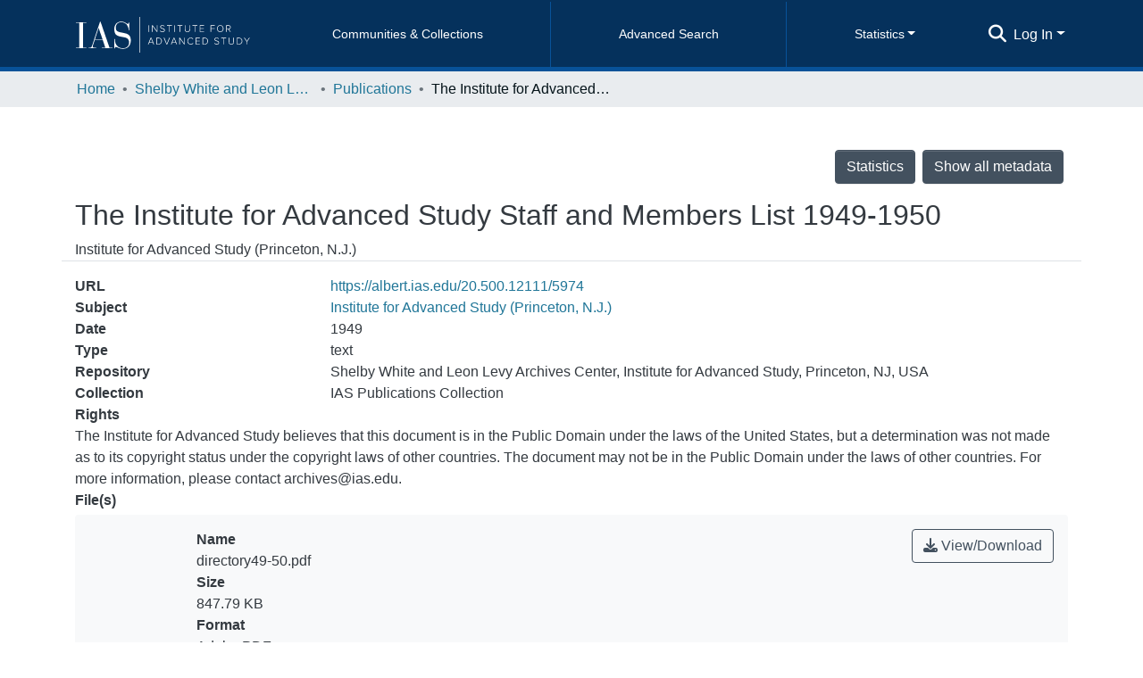

--- FILE ---
content_type: application/javascript; charset=UTF-8
request_url: https://albert.ias.edu/runtime.bda1929ecb4965b9.js
body_size: 7566
content:
(()=>{"use strict";var e,g={},v={};function f(e){var c=v[e];if(void 0!==c)return c.exports;var a=v[e]={id:e,loaded:!1,exports:{}};return g[e].call(a.exports,a,a.exports,f),a.loaded=!0,a.exports}f.m=g,e=[],f.O=(c,a,b,r)=>{if(!a){var d=1/0;for(t=0;t<e.length;t++){for(var[a,b,r]=e[t],l=!0,n=0;n<a.length;n++)(!1&r||d>=r)&&Object.keys(f.O).every(p=>f.O[p](a[n]))?a.splice(n--,1):(l=!1,r<d&&(d=r));if(l){e.splice(t--,1);var i=b();void 0!==i&&(c=i)}}return c}r=r||0;for(var t=e.length;t>0&&e[t-1][2]>r;t--)e[t]=e[t-1];e[t]=[a,b,r]},f.n=e=>{var c=e&&e.__esModule?()=>e.default:()=>e;return f.d(c,{a:c}),c},(()=>{var c,e=Object.getPrototypeOf?a=>Object.getPrototypeOf(a):a=>a.__proto__;f.t=function(a,b){if(1&b&&(a=this(a)),8&b||"object"==typeof a&&a&&(4&b&&a.__esModule||16&b&&"function"==typeof a.then))return a;var r=Object.create(null);f.r(r);var t={};c=c||[null,e({}),e([]),e(e)];for(var d=2&b&&a;"object"==typeof d&&!~c.indexOf(d);d=e(d))Object.getOwnPropertyNames(d).forEach(l=>t[l]=()=>a[l]);return t.default=()=>a,f.d(r,t),r}})(),f.d=(e,c)=>{for(var a in c)f.o(c,a)&&!f.o(e,a)&&Object.defineProperty(e,a,{enumerable:!0,get:c[a]})},f.f={},f.e=e=>Promise.all(Object.keys(f.f).reduce((c,a)=>(f.f[a](e,c),c),[])),f.u=e=>(8592===e?"common":e)+"."+{3:"a8be3eb00d1408b5",74:"ae6edc88c1adcd71",89:"724759aff7e8c8c3",106:"ba810b30a0d1447e",154:"3c718084cf6829ba",183:"dadec36916c456b1",189:"119713ce84feb63f",290:"17617374817fd20b",351:"7dfd488c9c789ad6",358:"57bc10a5cf071610",386:"320704861287d7a8",438:"d95e969aef500af0",461:"9def08e22f260ac5",510:"b688ccedb9d36b37",514:"0384ba5484c02491",536:"c6779ed6f98fd5ca",595:"c1a4b80b7963520f",599:"7d009081bc8fcca1",774:"d0638159eb9f9e3f",780:"b42f72b96ade50cf",957:"294e1d419ed60528",1021:"21b2147b447ed965",1053:"663d52b333047e88",1064:"5e84e08925050021",1092:"330ac26537a0cd6a",1163:"e01ddd343d67f601",1193:"16ea3d1b880ca0ac",1195:"677821a7bd71fe89",1210:"625f063e85a38d4c",1270:"0011e3c503e21217",1304:"63ee61b8630eb93b",1317:"a182d9ac76891a86",1408:"20019379e0babe09",1437:"3a4134a05788b5ca",1611:"83824901f1969d1c",1694:"0876ca6112bfaa3a",1734:"6a8ffb80e494aba8",1760:"7dc8094d6e09726a",1790:"42c7457a15f1729f",1814:"a5cb9c761c4c6896",1874:"620e0f224fb8618a",1946:"9e4b5e184ae520af",1993:"a2bea268c1cc095f",2106:"38d4be3f9c13bda9",2121:"21f77294822de1f0",2126:"dc2fcb47905de833",2129:"86033e650105a0ff",2272:"1defeffb3f91301b",2305:"fb2cc78bfab93323",2309:"6023c5b3fb28a208",2466:"3b49fc146136ee91",2472:"4790df93e34bc781",2565:"3184c16976855b4e",2698:"355d18b42ab4264a",2717:"07dce41c430ba528",2735:"13ff33da458b473c",2757:"94a5a294b99ffc1c",2869:"e1f5241fc564e108",2872:"cd4bf4838ffdd458",2911:"3dcd36bc7ed05053",2933:"9bdd491f4986b429",3013:"c50f8a1b222f4aed",3049:"96b6a6e9fca95c9f",3131:"ff4290edf4c77f19",3168:"4c8c0a4be55e1406",3192:"7e80fee35024b5ed",3246:"5ead6e6834c90ef4",3315:"67443eca6062726b",3456:"30648f007b08cb3e",3457:"f2ec39eb9cfaa2f4",3566:"e56a747da6aa39f2",3574:"93e4aaec5bc3ea25",3594:"19db5b7bdacd49a2",3659:"a72227aa4e4d6fca",3695:"36376b6a7d1710e4",3813:"25ca376a59863194",3869:"6d23164cf70bc363",3905:"de3e6c76f65fd8b7",3961:"cf7adff056cfb18c",4041:"7f7e4c83f63f67fa",4132:"3bb76f6017827459",4204:"8fa5768bd6fe4a74",4234:"629dbf5f4a1272ef",4277:"4a9012633c769b2b",4281:"f9389f0be6970cbd",4475:"3c42e41276fdb217",4555:"7709bb3691002c03",4560:"cba13eb0b491f838",4588:"aea1cb311fada4f4",4715:"6ddbd18358b1f79f",4754:"73c07037e0ae225b",4826:"87e6ddc8c7f010a8",4835:"0ff5e2e83327ad14",4861:"ae5d169f77d0f230",4865:"4b1ecb55115af0c1",4973:"7a826418bcf7ad9b",4978:"12d00edfef293932",5071:"4b0f35a8e786224b",5105:"fa9405bb983f503d",5137:"dd9373bf7a064977",5211:"254bd18988f42326",5215:"f2863bcd4000f6f9",5275:"3fa185587baa2eba",5332:"1f0256ed454d7967",5365:"538825f6a6574e10",5379:"7e189edc20e294f8",5382:"af8f09d7eda47531",5388:"bdc80b0ff86dfa45",5493:"e40253ca759cf786",5520:"8777537162213324",5532:"b1e8bd20c70e5f06",5588:"3dcbaf27bfc0a9d4",5682:"1a02c0a70dfa15f4",5713:"fb738191fe9baafe",5747:"8f9d7b20adb2a253",5788:"205f5bd5f6074681",5848:"b319587b767c3109",5851:"971b471047fcdfb3",5939:"33e0cfaf302031ed",6199:"7e558f18c298de09",6326:"7037bf58caac0ac4",6470:"746000bffb739f65",6568:"a1d8db8525a9e7b1",6822:"ba9e5b0af92fe10b",6933:"21190f5e32a649d3",6960:"5dd5d0d3c65e9b91",6980:"a0849c21373c621e",7022:"0e980f700bfe9947",7151:"e04997f20b007850",7189:"88a8a86b0ddc862c",7219:"659291351bbd3a82",7295:"1c46da28972bcc04",7300:"cbec7aedc6bd419c",7334:"eeda52f8998bdfbf",7356:"c1be3a84c36aa7fd",7657:"5d496f444ad29a3a",7678:"fa7f692af569bfa3",7708:"228d5ade4cd1ae0d",7875:"fb0c87d4946a1548",7974:"4cd1b2af7fab23c4",8052:"e93c429404ab6ffe",8075:"8f891f52902715d7",8198:"8927f1de6e361de4",8207:"c388fc5226ab4dd8",8242:"0502a3f8201ccddb",8247:"afb03cb3f749f23d",8321:"3e6f7f79a2f49e39",8394:"db3cebe5d0f8be8e",8402:"df956085f282a165",8438:"15cc8e7a391a9166",8519:"a21431b509891ee3",8559:"162f26afc95fc3ce",8592:"cc9aab6889c77506",8594:"85ecbb1d9bc51ca8",8710:"6e04ea63019cd91d",8711:"be247ac7f99275ae",8749:"e1d9768cca3ab428",8827:"64ae338c57faf079",8922:"6f5c2c7316e11ab6",9107:"c8376a8b860c3072",9185:"16f9e2e34d8ea169",9238:"e16decf032238313",9288:"fa8f73a6a18fda1a",9326:"269c793356ebb6f5",9378:"166cb3352532addf",9424:"d297d7f7f82d7e18",9450:"c8884b41d22627c1",9454:"9825d251718e5f40",9495:"f0363a60139b2586",9540:"f4880ddeb3c4a440",9587:"b0740ee7c227d1d0",9598:"0053c780dff7c361",9606:"3326d3c0825f016e",9607:"4f643ee79d17d757",9635:"ead42df2ff5b212c",9717:"9d9ac08f26446279",9894:"f7f751a75a5deb3e",9979:"d01f559b3e10515d"}[e]+".js",f.miniCssF=e=>{},f.o=(e,c)=>Object.prototype.hasOwnProperty.call(e,c),(()=>{var e={},c="dspace-angular:";f.l=(a,b,r,t)=>{if(e[a])e[a].push(b);else{var d,l;if(void 0!==r)for(var n=document.getElementsByTagName("script"),i=0;i<n.length;i++){var o=n[i];if(o.getAttribute("src")==a||o.getAttribute("data-webpack")==c+r){d=o;break}}d||(l=!0,(d=document.createElement("script")).type="module",d.charset="utf-8",d.timeout=120,f.nc&&d.setAttribute("nonce",f.nc),d.setAttribute("data-webpack",c+r),d.src=f.tu(a)),e[a]=[b];var s=(_,p)=>{d.onerror=d.onload=null,clearTimeout(u);var h=e[a];if(delete e[a],d.parentNode&&d.parentNode.removeChild(d),h&&h.forEach(y=>y(p)),_)return _(p)},u=setTimeout(s.bind(null,void 0,{type:"timeout",target:d}),12e4);d.onerror=s.bind(null,d.onerror),d.onload=s.bind(null,d.onload),l&&document.head.appendChild(d)}}})(),f.r=e=>{typeof Symbol<"u"&&Symbol.toStringTag&&Object.defineProperty(e,Symbol.toStringTag,{value:"Module"}),Object.defineProperty(e,"__esModule",{value:!0})},f.nmd=e=>(e.paths=[],e.children||(e.children=[]),e),(()=>{var e;f.tt=()=>(void 0===e&&(e={createScriptURL:c=>c},typeof trustedTypes<"u"&&trustedTypes.createPolicy&&(e=trustedTypes.createPolicy("angular#bundler",e))),e)})(),f.tu=e=>f.tt().createScriptURL(e),f.p="",(()=>{var e={3666:0};f.f.j=(b,r)=>{var t=f.o(e,b)?e[b]:void 0;if(0!==t)if(t)r.push(t[2]);else if(3666!=b){var d=new Promise((o,s)=>t=e[b]=[o,s]);r.push(t[2]=d);var l=f.p+f.u(b),n=new Error;f.l(l,o=>{if(f.o(e,b)&&(0!==(t=e[b])&&(e[b]=void 0),t)){var s=o&&("load"===o.type?"missing":o.type),u=o&&o.target&&o.target.src;n.message="Loading chunk "+b+" failed.\n("+s+": "+u+")",n.name="ChunkLoadError",n.type=s,n.request=u,t[1](n)}},"chunk-"+b,b)}else e[b]=0},f.O.j=b=>0===e[b];var c=(b,r)=>{var n,i,[t,d,l]=r,o=0;if(t.some(u=>0!==e[u])){for(n in d)f.o(d,n)&&(f.m[n]=d[n]);if(l)var s=l(f)}for(b&&b(r);o<t.length;o++)f.o(e,i=t[o])&&e[i]&&e[i][0](),e[i]=0;return f.O(s)},a=self.webpackChunkdspace_angular=self.webpackChunkdspace_angular||[];a.forEach(c.bind(null,0)),a.push=c.bind(null,a.push.bind(a))})()})();